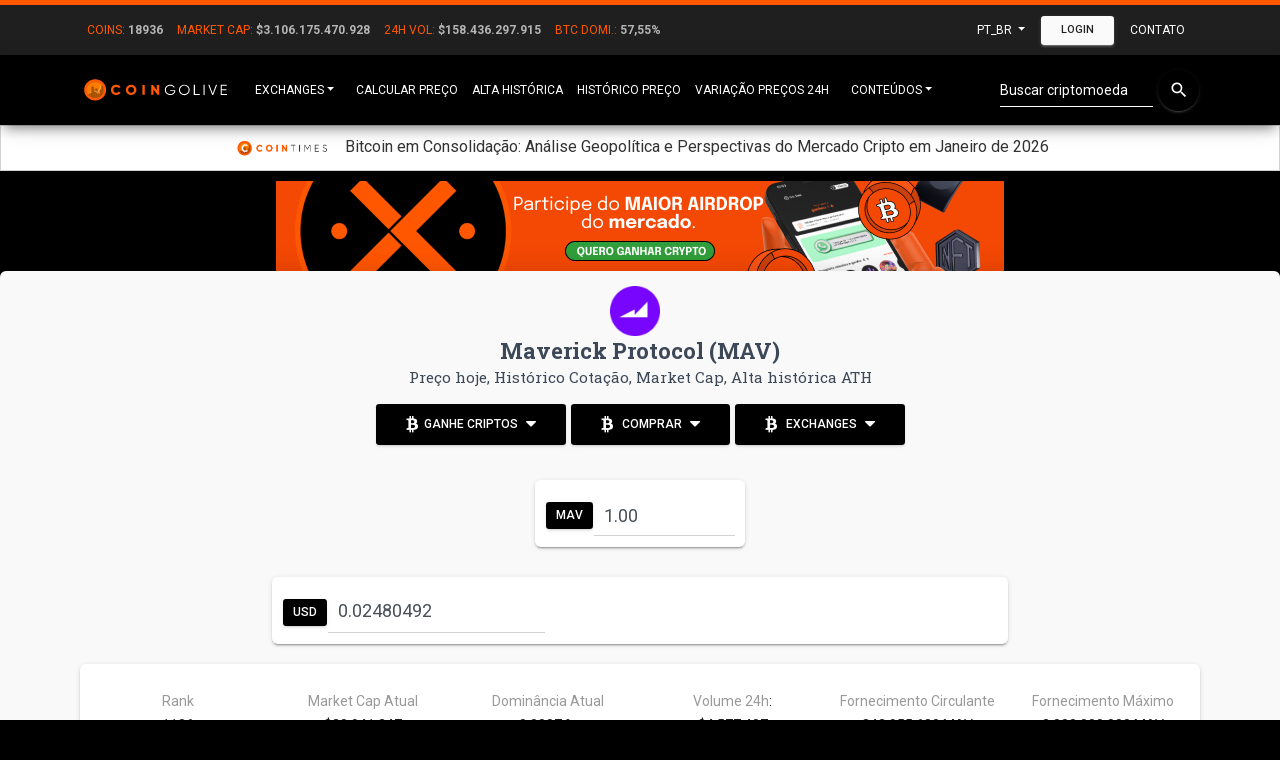

--- FILE ---
content_type: text/html; charset=UTF-8
request_url: https://coingolive.com/en/global-data/
body_size: -50
content:
{"base":"usd","base_symbol":"$","coins":18936,"total_market_cap":3106175470928.0654,"total_volume":158436297914.5049,"market_cap_change_24h":-2.7053615232397146,"dominance":{"btc":57.55171334268545,"eth":11.574186939631973,"usdt":6.013649109798172,"bnb":3.856004920764286,"xrp":3.729377390912069,"usdc":2.410853369768196,"sol":2.329014826011359,"trx":0.9075210482039846,"steth":0.8817841318348563,"doge":0.6791401805613362}}

--- FILE ---
content_type: text/html; charset=UTF-8
request_url: https://coingolive.com/pt-br/market-cap-rank/?market_cap=20941247.00
body_size: -251
content:
{"rank":"1106"}

--- FILE ---
content_type: text/html; charset=UTF-8
request_url: https://coingolive.com/pt-br/market-cap-rank/?market_cap=1787611514593.00
body_size: -422
content:
{"rank":"1"}

--- FILE ---
content_type: text/html; charset=utf-8
request_url: https://www.google.com/recaptcha/api2/aframe
body_size: 267
content:
<!DOCTYPE HTML><html><head><meta http-equiv="content-type" content="text/html; charset=UTF-8"></head><body><script nonce="e6shsIt7BqzvZMG5bn_oJQ">/** Anti-fraud and anti-abuse applications only. See google.com/recaptcha */ try{var clients={'sodar':'https://pagead2.googlesyndication.com/pagead/sodar?'};window.addEventListener("message",function(a){try{if(a.source===window.parent){var b=JSON.parse(a.data);var c=clients[b['id']];if(c){var d=document.createElement('img');d.src=c+b['params']+'&rc='+(localStorage.getItem("rc::a")?sessionStorage.getItem("rc::b"):"");window.document.body.appendChild(d);sessionStorage.setItem("rc::e",parseInt(sessionStorage.getItem("rc::e")||0)+1);localStorage.setItem("rc::h",'1768973690822');}}}catch(b){}});window.parent.postMessage("_grecaptcha_ready", "*");}catch(b){}</script></body></html>

--- FILE ---
content_type: image/svg+xml
request_url: https://coingolive.com/assets/img/new-coingolive-logo.svg
body_size: 1092
content:
<svg id="Layer_1" data-name="Layer 1" xmlns="http://www.w3.org/2000/svg" xmlns:xlink="http://www.w3.org/1999/xlink" viewBox="0 0 856 154"><defs><style>.cls-1,.cls-7,.cls-8,.cls-9{fill:none;}.cls-2{fill:#ff5800;}.cls-3{fill:#fff;}.cls-4{fill:#ff7d00;}.cls-5{clip-path:url(#clip-path);}.cls-6{opacity:0.36;}.cls-7{stroke:#ff5800;}.cls-7,.cls-8,.cls-9{stroke-miterlimit:10;}.cls-7,.cls-9{stroke-width:1.22px;}.cls-8{stroke:#fff;stroke-width:5.64px;}.cls-9{stroke:#000;}.cls-10{opacity:0.21;isolation:isolate;}</style><clipPath id="clip-path"><circle class="cls-1" cx="86.57" cy="76.26" r="49.22"/></clipPath></defs><path class="cls-2" d="M176.55,76.26c0-17.17,12.76-30.32,30.32-30.32a29.09,29.09,0,0,1,25,13.48l-11.51,6.64c-2.56-4.47-7.56-7.17-13.48-7.17-10.33,0-17,6.91-17,17.3s6.64,17.3,17,17.3c5.92,0,11-2.7,13.48-7.17L231.86,93c-5,8.23-14.34,13.49-25,13.49C189.31,106.58,176.55,93.42,176.55,76.26Z"/><path class="cls-2" d="M261.46,76.26a30.32,30.32,0,1,1,30.32,30.32A30,30,0,0,1,261.46,76.26Zm47.29,0c0-10.39-7.5-17.3-17-17.3s-17,6.91-17,17.3,7.5,17.3,17,17.3S308.75,86.65,308.75,76.26Z"/><path class="cls-2" d="M369.52,47.12v58.27H356.17V47.12Z"/><path class="cls-2" d="M452,47.12v58.27H442L419.51,73.76v31.63H406.16V47.12h10l22.49,31.64V47.12Z"/><path class="cls-3" d="M544.14,77.7v3.06a24.88,24.88,0,0,1-7.9,18.65q-7.9,7.61-21.16,7.6-13.5,0-22.34-8.92a29.82,29.82,0,0,1-8.84-21.83,29.86,29.86,0,0,1,8.84-21.84q8.83-8.93,22.34-8.92a29.63,29.63,0,0,1,15.13,4,28.34,28.34,0,0,1,10.62,10.62l-5.27,3.06a21.15,21.15,0,0,0-8.33-8.66,23.56,23.56,0,0,0-12.15-3.23q-11.13,0-18.18,7.22a24.45,24.45,0,0,0-7,17.76,24.46,24.46,0,0,0,7,17.76q7.05,7.22,18.18,7.22,10,0,16.06-5.06A18.85,18.85,0,0,0,538,83.31H514.4V77.7Z"/><path class="cls-3" d="M617.12,98.05a30.76,30.76,0,0,1-52.59-21.79,30.76,30.76,0,1,1,61.52,0A29.72,29.72,0,0,1,617.12,98.05ZM577.62,94A25.11,25.11,0,0,0,613,94a24.32,24.32,0,0,0,7.14-17.71A24.34,24.34,0,0,0,613,58.54a25.13,25.13,0,0,0-35.34,0,24.34,24.34,0,0,0-7.14,17.72A24.32,24.32,0,0,0,577.62,94Z"/><path class="cls-3" d="M655.78,100.39H683V106H649.83V46.52h5.95Z"/><path class="cls-3" d="M705.06,46.52h6V106h-6Z"/><path class="cls-3" d="M754.17,106,732.25,46.52h6.46L757.23,98l18.52-51.48h6.46L760.29,106Z"/><path class="cls-3" d="M809.4,100.39h28.89V106H803.45V46.52h34.41v5.61H809.4V73.2h26.34v5.61H809.4Z"/><circle class="cls-2" cx="86.57" cy="76.26" r="62.77"/><circle id="SVGID" class="cls-4" cx="86.57" cy="76.26" r="49.22"/><g class="cls-5"><g class="cls-6"><rect x="87.41" y="67.1" width="12.51" height="61.54"/><line class="cls-7" x1="39.87" y1="131.86" x2="39.87" y2="103.35"/><rect x="79.02" y="74.13" width="9.93" height="54.51"/><polyline class="cls-8" points="42.14 107.25 73.17 77.17 102.32 92.21 127.71 38.61"/><rect x="65.15" y="57.23" width="13.87" height="71.35"/><rect x="58.19" y="96.38" width="9.93" height="32.19"/><line class="cls-9" x1="63.15" y1="128.64" x2="63.15" y2="92.45"/><rect x="47.28" y="98.9" width="10.9" height="29.74"/><rect x="32.45" y="116.7" width="13.87" height="11.87"/><rect x="99.86" y="98.9" width="13.87" height="29.74"/><rect x="113.79" y="75.1" width="14.84" height="53.54"/><rect x="121.66" y="48.84" width="20.84" height="65.41"/><rect x="133.53" y="72.13" width="13.87" height="56.51"/><line class="cls-9" x1="72.12" y1="69.74" x2="72.12" y2="44.97"/><line class="cls-9" x1="92.18" y1="134.83" x2="92.18" y2="110.06"/><line class="cls-9" x1="106.76" y1="140.38" x2="106.76" y2="87.48"/><line class="cls-9" x1="131.15" y1="91.03" x2="131.15" y2="38.13"/><rect x="148.31" y="98.9" width="13.1" height="29.74"/><line class="cls-9" x1="53.41" y1="128.64" x2="53.41" y2="84.51"/></g></g><path class="cls-10" d="M37.41,76.26a49.16,49.16,0,0,1,98.32,0C131.53,16,40.83,16.39,37.41,76.26Z"/></svg>